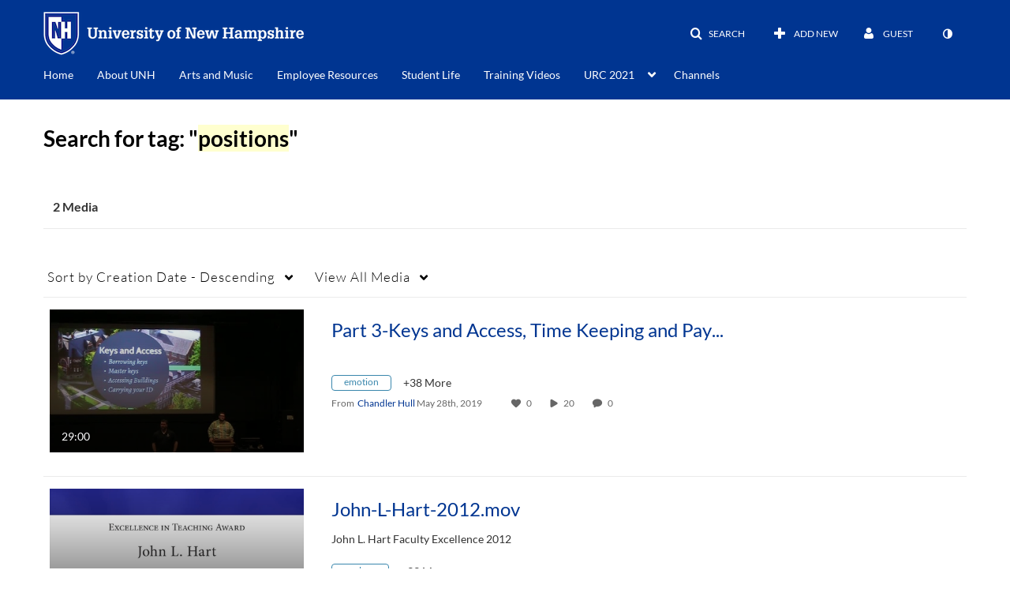

--- FILE ---
content_type: text/plain;charset=UTF-8
request_url: https://media.unh.edu/user/get-details?format=ajax&_=1768817285763
body_size: 548
content:
{"content":[{"target":"#userMobileMenuDisplayName, #userMenuDisplayName","action":"replace","content":"Guest"}],"script":"$(\"body\").trigger(\"userDetailsPopulated\");;document.querySelector(\"meta[name=xsrf-ajax-nonce]\").setAttribute(\"content\", \"[base64]\");;if (typeof KApps != \"undefined\" && typeof KApps.Accessibility != \"undefined\") {KApps.Accessibility.applySelectedMode();}"}